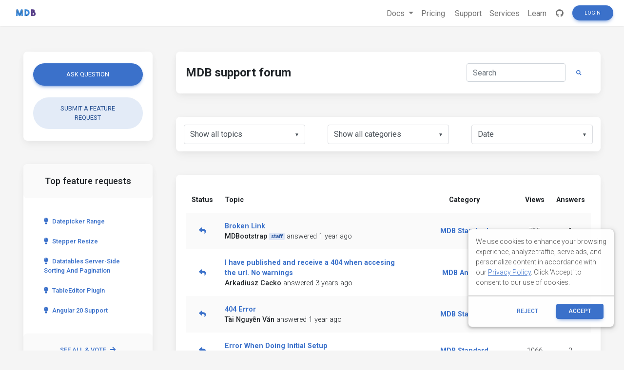

--- FILE ---
content_type: text/html; charset=utf-8
request_url: https://mdbootstrap.com/support/?tag=404
body_size: 7925
content:
<!DOCTYPE html>
<html lang="en">

<head>
  
  

  <title>MDBootstrap support - community forum</title>
  <meta name="viewport" content="width=device-width, initial-scale=1, shrink-to-fit=no">
  <!-- Search Engine -->
  <meta name="description" content="The largest community of Bootstrap developers in the world - place where you can solve your technical problems.">
  <meta name="image" content="https://mdbootstrap.com/img/Marketing/general/resources/small/support.jpg">
  <!-- Schema.org for Google -->
  <meta itemprop="name" content="MDBootstrap support - community forum">
  <meta itemprop="description" content="The largest community of Bootstrap developers in the world - place where you can solve your technical problems.">
  <meta itemprop="image" content="https://mdbootstrap.com/img/Marketing/general/resources/small/support.jpg">
  <!-- Twitter -->
  <meta name="twitter:card" content="summary">
  <meta name="twitter:title" content="MD Bootstrap support - Community Forum">
  <meta name="twitter:description" content="The largest community of Bootstrap developers in the world - place where you can solve your technical problems.">
  <meta name="twitter:site" content="MDBootstrap">
  <meta name="twitter:image:src" content="https://mdbootstrap.com/img/Marketing/general/resources/small/support.jpg">
  <!-- Open Graph general (Facebook, Pinterest & Google+) -->
  <meta name="og:title" content="MDBootstrap support - community forum">
  <meta name="og:description" content="The largest community of Bootstrap developers in the world - place where you can solve your technical problems.">
  <meta name="og:image" content="https://mdbootstrap.com/img/Marketing/general/resources/small/support.jpg">
  <meta name="og:url" content="https://mdbootstrap.com/support">
  <meta name="og:site_name" content="MDBootstrap support - community forum">
  <meta name="og:video" content="https://www.youtube.com/watch?v=cXTThxoywNQ">
  <meta name="fb:admins" content="443467622524287">
  <meta name="og:type" content="website">

  

  <link rel="shortcut icon" href="https://mdbcdn.b-cdn.net/wp-content/themes/mdbootstrap4/favicon.ico" />
  <link rel="stylesheet" href="https://fonts.googleapis.com/css?family=Roboto:300,400,500,700&amp;display=swap">
  <link rel="stylesheet" id="compiled.css-css" href="https://mdbcdn.b-cdn.net/wp-content/themes/mdbootstrap4/docs-app/css/compiled-4.20.0.min.css?ver=4.20.0" type="text/css" media="all">
  <link rel="stylesheet" href="https://mdbcdn.b-cdn.net/support/assets/css/global.css" type="text/css" media="all">
  

  <link rel="canonical" href="https://mdbootstrap.com/support/" />

  <script data-cfasync="false">
    (function(w,d,s,l,i){w[l]=w[l]||[];w[l].push({'gtm.start':
              new Date().getTime(),event:'gtm.js'});var f=d.getElementsByTagName(s)[0],
            j=d.createElement(s),dl=l!='dataLayer'?'&l='+l:'';j.async=true;j.src=
            '//www.googletagmanager.com/gtm.'+'js?id='+i+dl;f.parentNode.insertBefore(j,f);
    })(window,document,'script','dataLayer','GTM-W7MBMN');
  </script>

  <script type="application/ld+json">
    {
      "@context": "https://schema.org",
      "@type": "BreadcrumbList",
      "itemListElement": [{
        "@type": "ListItem",
        "position": 1,
        "name": "MDBootstrap",
        "item": "https://mdbootstrap.com/",
        "image": "https://mdbcdn.b-cdn.net/img/Marketing/mdb-press-pack/mdb-main.webp"
      }, {
        "@type": "ListItem",
        "position": 2,
        "name": "Standard",
        "item": "https://mdbootstrap.com/docs/standard/",
        "image": "https://mdbcdn.b-cdn.net/wp-content/themes/mdbootstrap4/content/en/_mdb5/standard/about/assets/mdb5-about.webp"
      }, {
        "@type": "ListItem",
        "position": 3,
        "name": "Material Design for Bootstrap 5 \u0026 Vanilla JavaScript",
        "item": "https://mdbootstrap.com/docs/standard/",
        "image": "https://mdbcdn.b-cdn.net/wp-content/themes/mdbootstrap4/content/en/_mdb5/standard/pro/_main/assets/mdb5-about-v2.jpg"
      }]
    }
  </script>

  <style>
    .toast.fade:not(.show) {
      display: none !important;
    }
  </style>

  <script async src="https://pagead2.googlesyndication.com/pagead/js/adsbygoogle.js?client=ca-pub-9068607355646785" crossorigin="anonymous"></script>
</head>

<body class="">

  <header>

    <div id="dpl-auth-modal"></div>

    <nav class="navbar fixed-top navbar-expand-md navbar-light white double-nav scrolling-navbar">
      <!-- Navbar links-->
      <div class="mr-auto pl-2">
        <!--jQuery-->
        <!--DC content-->
        <div>
          <a class="navbar-brand mx-2" href="https://mdbootstrap.com/">
            <img src="https://mdbcdn.b-cdn.net/img/logo/mdb-transaprent-noshadows.webp" height="16" alt="" loading="lazy"
              style="margin-top: -3px; height: 16px">
          </a>
        </div>
        <!--/DC content-->
      </div>

      <span id="dpl-navbar-right-buttons-new"></span>

    </nav>

  </header>



  <main class="pt-lg-5">
    <div class="container-fluid px-lg-5">
      <!--Grid row-->
      <div class="row gx-xl-5">

        <!--Grid column-->
        <div class="col-xl-3 col-lg-4 pr-xl-4">

          <div class="card mb-5">
            <div class="card-body">
              <a href="/support/ask-question/ " class="btn btn-primary btn-rounded btn-block mb-4">Ask
                question</a>

                <a href="/support/new-feature-request/ "
                  class="btn btn-secondary btn-rounded btn-block">Submit a feature request</a>
            </div>
          </div>

          
            <!--Card-->
            <div class="card mb-5 d-none d-lg-flex">
              <!-- Card header -->
              <div class="card-header border-0 grey lighten-5 text-center py-4"><strong>
                  <h5 class="mb-0 font-weight-normal">Top feature requests</h5>
                </strong></div>
              <!--Card content-->
              <div class="card-body">
                
                  <a class="btn btn-link text-left btn-rounded text-capitalize d-block px-3 py-2" href="/support/standard/datepicker-range/">
                    <i class="fas fa-lightbulb mr-2"></i>Datepicker range
                  </a>
                
                  <a class="btn btn-link text-left btn-rounded text-capitalize d-block px-3 py-2" href="/support/vue/stepper-resize-3/">
                    <i class="fas fa-lightbulb mr-2"></i>Stepper Resize
                  </a>
                
                  <a class="btn btn-link text-left btn-rounded text-capitalize d-block px-3 py-2" href="/support/standard/datatables-server-side-sorting-and-pagination/">
                    <i class="fas fa-lightbulb mr-2"></i>Datatables server-side sorting and pagination
                  </a>
                
                  <a class="btn btn-link text-left btn-rounded text-capitalize d-block px-3 py-2" href="/support/react/tableeditor-plugin/">
                    <i class="fas fa-lightbulb mr-2"></i>TableEditor Plugin
                  </a>
                
                  <a class="btn btn-link text-left btn-rounded text-capitalize d-block px-3 py-2" href="/support/angular/angular-20-support/">
                    <i class="fas fa-lightbulb mr-2"></i>Angular 20 Support
                  </a>
                
              </div>
              <div class="card-footer py-3 border-0 grey lighten-5 text-center">
                <a href="/support/?type=feature-request" class="btn btn-link btn-rounded my-0 py-2 d-block">
                  See all & vote<i class="fas fa-arrow-right pl-2"></i>
                </a>
              </div>
            </div>
            <!--/.Card-->
          

          <style>
  .alert-services {
    background-color: #3B71CA;
    color: hsl(219, 56.1%, 95%)!important;
    opacity: 0.95;
    max-height: 177px;
    border-radius: 0.5rem;
    min-width: 184px;
    box-shadow: 0 1px 5px 0 rgb(0 0 0 / 21%);
  }

  .alert-services-background {
    border-radius: 0.5rem;
  }
</style>
<a class="card card-image alert-services-background mb-5 d-none d-lg-flex" href="https://mdbootstrap.com/services/" style="min-height:175px;;margin-bottom: 1rem;">
  <!-- Content -->
  <div class="text-white d-flex align-items-center alert-services py-5 px-4">
    <div>
      <p class="fw-bold h5 d-none d-lg-block">FREE CONSULTATION</p>
      <p class="mb-0">Hire our experts to build a dedicated project. We'll analyze your business requirements, for free.</p>
    </div>
  </div>
  <!-- Content -->
</a>

<style>
  .dc-content-animation {
    height: 20px;
    width: 50%;
    display: inline-block;
    animation: placeholderPulse 1s infinite ease-in-out;
    -webkit-animation: placeholderPulse 1s infinite ease-in-out;
  }
  @keyframes placeholderPulse {
    0% {
      background-color: rgba(133, 214, 251, .1);
      color: rgba(133, 214, 251, .1);
    }
    50% {
      background-color: rgba(133, 214, 251, .3);
      color: rgba(133, 214, 251, .3);
    }
    100% {
      background-color: rgba(133, 214, 251, .1);
      color: rgba(133, 214, 251, .1);
    }
  }
</style>
<div class="position-relative mb-5 d-none d-lg-flex" style="min-height:175px;margin-bottom: 1rem;">
  <div class="position-absolute w-100 justify-content-center">
    <div class="border border-info shadow-0 rounded overflow-hidden" style="border-color: rgba(133, 214, 251, .3) !important;">
      <span class="dc-content-animation mx-2 mb-2 mt-3" style="width: 40%;"></span>
      <span class="dc-content-animation mx-2 mb-1" style="width: 70%;"></span>
      <span class="dc-content-animation mx-2 mb-1"></span>
      <span class="dc-content-animation mx-2 mb-1" style="width: 80%;"></span>
      <span class="dc-content-animation mx-2 mb-1" style="width: 70%;"></span>
    </div>
  </div>
  
  <div id="gtmDC-scroll-unlogged" style="min-height:1px;width:100%"></div>
  
</div>




        </div>
        <!--Grid column-->

        <!--Grid column-->
        <div class="col-xl-9 col-lg-8 mb-4 pl-xl-4">
          <!--Section: Action elements-->
          <section class="mb-5">
              <!--Card-->
              <div class="card">
              <!--Card content-->
              <div class="card-body d-flex justify-content-between align-items-center">

                <h1 class="h4 font-weight-bold">MDB support forum</h1>

                <form id="filter-questions-form" class="d-none d-lg-flex justify-content-center" action="">
                  <!-- Default input -->
                  <input type="search" name="qs" placeholder="Search" aria-label="Search" id="search-input"
                    class="form-control" value="" />
                  <button class="btn btn-link btn-rounded btn-sm my-0 px-3" type="submit">
                    <i class="fas fa-search"></i>
                  </button>
                </form>
              </div>
            </div>
            <!--/.Card-->
          </section>
          <!--Section: Action elements-->
          <!--Section: Topics-->
          <section>
            <!--Top Table UI-->
            <div class="card pt-3 px-2 mb-5 d-none d-lg-block">
              <!--Grid row-->
              <div class="row">
                <!--Grid column-->
                <div class="col-md-4">
                  <!--Blue select-->
                  <select id="status-filter" class="mdb-select md-form md-outline mx-2 my-0">
                    <option value="" disabled>
                      Filter
                    </option>
                    
                      <option value="" >
                        Show all topics
                      </option>
                    
                      <option value="open" >
                        Opened
                      </option>
                    
                      <option value="answered" >
                        Answered
                      </option>
                    
                      <option value="resolved" >
                        Resolved
                      </option>
                    
                      <option value="closed" >
                        Closed
                      </option>
                    
                  </select>
                  <!--/Blue select-->
                </div>
                <!--Grid column-->
                <!--Grid column-->
                <div class="col-md-4">
                  <!--Blue select-->
                  <select id="category-filter" class="mdb-select md-form md-outline mx-2 my-0">
                    <option value="" disabled>
                      Choose Category
                    </option>
                    
                      <option value="" data-url="/support"  selected>
                        Show all categories
                      </option>
                    
                      <option value="standard" data-url="/support/cat/standard" >
                        MDB Standard
                      </option>
                    
                      <option value="angular" data-url="/support/cat/angular" >
                        MDB Angular
                      </option>
                    
                      <option value="react" data-url="/support/cat/react" >
                        MDB React
                      </option>
                    
                      <option value="vue" data-url="/support/cat/vue" >
                        MDB Vue
                      </option>
                    
                      <option value="jquery" data-url="/support/cat/jquery" >
                        MDB jQuery
                      </option>
                    
                      <option value="cli" data-url="/support/cat/cli" >
                        MDB CLI / MDB GO
                      </option>
                    
                      <option value="builder" data-url="/support/cat/builder" >
                        MDB Builder
                      </option>
                    
                      <option value="general" data-url="/support/cat/general" >
                        General Bootstrap questions
                      </option>
                    
                      <option value="other" data-url="/support/cat/other" >
                        Other
                      </option>
                    
                      <option value="twe" data-url="/support/cat/twe" >
                        TW Elements
                      </option>
                    
                      <option value="customer-support" data-url="/support/cat/customer-support" >
                        Customer Support
                      </option>
                    
                  </select>
                  <!--/Blue select-->
                </div>
                <!--Grid column-->
                <!--Grid column-->
                <div class="col-md-4">
                  <!--Blue select-->
                  <select id="sort-filter" class="mdb-select md-form md-outline mx-2 my-0">
                    <option value="" disabled selected>
                      Sort by
                    </option>
                    
                      <option value="date"  selected>
                        Date
                      </option>
                    
                      <option value="views" >
                        Views
                      </option>
                    
                      <option value="answers" >
                        Answers
                      </option>
                    
                      <option value="activity" >
                        Last activity
                      </option>
                    
                  </select>
                  <!--/Blue select-->
                </div>
                <!--Grid column-->
              </div>
              <!--Grid row-->
              
            </div>
            <!--Top Table UI-->
            <!--Card-->
            <div class="card mb-4">
              <!--Card content-->
              <div class="card-body">
                

                
                <!--Table-->
                <div class="table-responsive">
                  <table class="table table-hover table-borderless table-forum table-striped text-center align-middle text-nowrap">
                    <!--Table head-->
                    <thead>
                    <tr>
                      <th class="font-weight-bold d-none d-lg-table-cell">Status</th>
                      <th class="font-weight-bold text-left">Topic</th>
                      <th class="font-weight-bold d-none d-lg-table-cell">Category</th>
                      <th class="font-weight-bold d-none d-lg-table-cell">Views</th>
                      <th class="font-weight-bold d-none d-lg-table-cell">Answers</th>
                      
                    </tr>
                    </thead>
                    <!--Table head-->
                    <!--Table body-->
                    <tbody>
                    
                      <tr>
                        <th scope="row" class="align-middle d-none d-lg-table-cell">
                          
                          
                            <i class="fas fa-reply text-primary" data-toggle="tooltip" data-placement="top" title="Answered"></i>
                          
                        </th>
                        <td class="text-left align-middle">
                          <div class="d-flex align-items-center text-wrap">
                            
                            <a href="/support/standard/broken-link/" class="font-weight-bold">
                              Broken Link
                            </a>
                          </div>
                          <div class="d-flex align-items-center">
                            
                              <strong class="mr-1">
                                MDBootstrap
                              </strong>
                              
                                <span class="badge badge-primary mr-1">
                                  staff
                                </span>
                              
                            
                            <span title="1/19/2024, 4:52:48 PM">
                              answered 1 year ago
                            </span>
                          </div>
                        </td>
                        <td class="align-middle d-none d-lg-table-cell">
                          <a href="/support/cat/standard/" class="font-weight-bold">
                            MDB Standard
                          </a>
                        </td>
                        <td class="align-middle d-none d-lg-table-cell">
                          715
                        </td>
                        <td class="align-middle d-none d-lg-table-cell">
                          1
                        </td>
                        
                      </tr>
                    
                      <tr>
                        <th scope="row" class="align-middle d-none d-lg-table-cell">
                          
                          
                            <i class="fas fa-reply text-primary" data-toggle="tooltip" data-placement="top" title="Answered"></i>
                          
                        </th>
                        <td class="text-left align-middle">
                          <div class="d-flex align-items-center text-wrap">
                            
                            <a href="/support/angular/i-have-published-and-receive-a-404-when-accesing-the-url-no-warnings/" class="font-weight-bold">
                              I have published and receive a 404 when accesing the url. No warnings
                            </a>
                          </div>
                          <div class="d-flex align-items-center">
                            
                              <strong class="mr-1">
                                Arkadiusz Cacko
                              </strong>
                              
                            
                            <span title="5/9/2022, 1:04:42 PM">
                              answered 3 years ago
                            </span>
                          </div>
                        </td>
                        <td class="align-middle d-none d-lg-table-cell">
                          <a href="/support/cat/angular/" class="font-weight-bold">
                            MDB Angular
                          </a>
                        </td>
                        <td class="align-middle d-none d-lg-table-cell">
                          818
                        </td>
                        <td class="align-middle d-none d-lg-table-cell">
                          1
                        </td>
                        
                      </tr>
                    
                      <tr>
                        <th scope="row" class="align-middle d-none d-lg-table-cell">
                          
                          
                            <i class="fas fa-reply text-primary" data-toggle="tooltip" data-placement="top" title="Answered"></i>
                          
                        </th>
                        <td class="text-left align-middle">
                          <div class="d-flex align-items-center text-wrap">
                            
                            <a href="/support/standard/404-error/" class="font-weight-bold">
                              404 Error
                            </a>
                          </div>
                          <div class="d-flex align-items-center">
                            
                              <strong class="mr-1">
                                Tài Nguyễn Văn
                              </strong>
                              
                            
                            <span title="3/18/2024, 4:33:10 PM">
                              answered 1 year ago
                            </span>
                          </div>
                        </td>
                        <td class="align-middle d-none d-lg-table-cell">
                          <a href="/support/cat/standard/" class="font-weight-bold">
                            MDB Standard
                          </a>
                        </td>
                        <td class="align-middle d-none d-lg-table-cell">
                          2169
                        </td>
                        <td class="align-middle d-none d-lg-table-cell">
                          2
                        </td>
                        
                      </tr>
                    
                      <tr>
                        <th scope="row" class="align-middle d-none d-lg-table-cell">
                          
                          
                            <i class="fas fa-reply text-primary" data-toggle="tooltip" data-placement="top" title="Answered"></i>
                          
                        </th>
                        <td class="text-left align-middle">
                          <div class="d-flex align-items-center text-wrap">
                            
                            <a href="/support/standard/error-when-doing-initial-setup/" class="font-weight-bold">
                              Error When Doing Initial Setup
                            </a>
                          </div>
                          <div class="d-flex align-items-center">
                            
                              <strong class="mr-1">
                                Grzegorz Bujański
                              </strong>
                              
                            
                            <span title="7/16/2021, 4:35:00 PM">
                              commented 4 years ago
                            </span>
                          </div>
                        </td>
                        <td class="align-middle d-none d-lg-table-cell">
                          <a href="/support/cat/standard/" class="font-weight-bold">
                            MDB Standard
                          </a>
                        </td>
                        <td class="align-middle d-none d-lg-table-cell">
                          1066
                        </td>
                        <td class="align-middle d-none d-lg-table-cell">
                          2
                        </td>
                        
                      </tr>
                    
                      <tr>
                        <th scope="row" class="align-middle d-none d-lg-table-cell">
                          
                          
                            <i class="fas fa-question purple-text" data-toggle="tooltip" data-placement="top" title="Opened"></i>
                          
                        </th>
                        <td class="text-left align-middle">
                          <div class="d-flex align-items-center text-wrap">
                            
                            <a href="/support/jquery/code-is-missing-404-error/" class="font-weight-bold">
                              Code is missing - 404 Error
                            </a>
                          </div>
                          <div class="d-flex align-items-center">
                            
                              <strong class="mr-1">
                                Grzegorz Bujański
                              </strong>
                              
                            
                            <span title="10/14/2020, 11:50:24 AM">
                              commented 5 years ago
                            </span>
                          </div>
                        </td>
                        <td class="align-middle d-none d-lg-table-cell">
                          <a href="/support/cat/jquery/" class="font-weight-bold">
                            MDB jQuery
                          </a>
                        </td>
                        <td class="align-middle d-none d-lg-table-cell">
                          860
                        </td>
                        <td class="align-middle d-none d-lg-table-cell">
                          0
                        </td>
                        
                      </tr>
                    
                      <tr>
                        <th scope="row" class="align-middle d-none d-lg-table-cell">
                          
                          
                            <i class="fas fa-reply text-primary" data-toggle="tooltip" data-placement="top" title="Answered"></i>
                          
                        </th>
                        <td class="text-left align-middle">
                          <div class="d-flex align-items-center text-wrap">
                            
                            <a href="/support/jquery/datepicker-resulting-in-object-not-found-when-max-date-set-and-moving-to-following-month/" class="font-weight-bold">
                              Datepicker resulting in Object not found! when max date set and moving to following month
                            </a>
                          </div>
                          <div class="d-flex align-items-center">
                            
                              <strong class="mr-1">
                                Grzegorz Bujański
                              </strong>
                              
                            
                            <span title="6/4/2020, 11:15:13 AM">
                              commented 5 years ago
                            </span>
                          </div>
                        </td>
                        <td class="align-middle d-none d-lg-table-cell">
                          <a href="/support/cat/jquery/" class="font-weight-bold">
                            MDB jQuery
                          </a>
                        </td>
                        <td class="align-middle d-none d-lg-table-cell">
                          1825
                        </td>
                        <td class="align-middle d-none d-lg-table-cell">
                          1
                        </td>
                        
                      </tr>
                    
                      <tr>
                        <th scope="row" class="align-middle d-none d-lg-table-cell">
                          
                          
                            <i class="fas fa-question purple-text" data-toggle="tooltip" data-placement="top" title="Opened"></i>
                          
                        </th>
                        <td class="text-left align-middle">
                          <div class="d-flex align-items-center text-wrap">
                            
                            <a href="/support/jquery/page-not-found-404/" class="font-weight-bold">
                              Page not found 404
                            </a>
                          </div>
                          <div class="d-flex align-items-center">
                            
                              <strong class="mr-1">
                                Grzegorz Bujański
                              </strong>
                              
                            
                            <span title="4/27/2020, 4:52:35 PM">
                              commented 5 years ago
                            </span>
                          </div>
                        </td>
                        <td class="align-middle d-none d-lg-table-cell">
                          <a href="/support/cat/jquery/" class="font-weight-bold">
                            MDB jQuery
                          </a>
                        </td>
                        <td class="align-middle d-none d-lg-table-cell">
                          1893
                        </td>
                        <td class="align-middle d-none d-lg-table-cell">
                          0
                        </td>
                        
                      </tr>
                    
                      <tr>
                        <th scope="row" class="align-middle d-none d-lg-table-cell">
                          
                          
                            <i class="fas fa-question purple-text" data-toggle="tooltip" data-placement="top" title="Opened"></i>
                          
                        </th>
                        <td class="text-left align-middle">
                          <div class="d-flex align-items-center text-wrap">
                            
                            <a href="/support/general/downloadlink-for-wordpress-ecommerce-tutorial-code-not-working-404/" class="font-weight-bold">
                              Downloadlink for Wordpress Ecommerce Tutorial Code not working 404
                            </a>
                          </div>
                          <div class="d-flex align-items-center">
                            
                              <strong class="mr-1">
                                Arkadiusz Cacko
                              </strong>
                              
                            
                            <span title="3/16/2020, 11:49:15 AM">
                              commented 5 years ago
                            </span>
                          </div>
                        </td>
                        <td class="align-middle d-none d-lg-table-cell">
                          <a href="/support/cat/general/" class="font-weight-bold">
                            General Bootstrap questions
                          </a>
                        </td>
                        <td class="align-middle d-none d-lg-table-cell">
                          1174
                        </td>
                        <td class="align-middle d-none d-lg-table-cell">
                          0
                        </td>
                        
                      </tr>
                    
                      <tr>
                        <th scope="row" class="align-middle d-none d-lg-table-cell">
                          
                          
                            <i class="fas fa-reply text-primary" data-toggle="tooltip" data-placement="top" title="Answered"></i>
                          
                        </th>
                        <td class="text-left align-middle">
                          <div class="d-flex align-items-center text-wrap">
                            
                            <a href="/support/jquery/git-mdbootstrap-com-broken/" class="font-weight-bold">
                              git.mdbootstrap.com broken?
                            </a>
                          </div>
                          <div class="d-flex align-items-center">
                            
                              <strong class="mr-1">
                                Marcin Aderek
                              </strong>
                              
                                <span class="badge badge-primary mr-1">
                                  staff
                                </span>
                              
                            
                            <span title="11/14/2019, 8:52:25 AM">
                              answered 6 years ago
                            </span>
                          </div>
                        </td>
                        <td class="align-middle d-none d-lg-table-cell">
                          <a href="/support/cat/jquery/" class="font-weight-bold">
                            MDB jQuery
                          </a>
                        </td>
                        <td class="align-middle d-none d-lg-table-cell">
                          1221
                        </td>
                        <td class="align-middle d-none d-lg-table-cell">
                          4
                        </td>
                        
                      </tr>
                    
                      <tr>
                        <th scope="row" class="align-middle d-none d-lg-table-cell">
                          
                          
                            <i class="fas fa-reply text-primary" data-toggle="tooltip" data-placement="top" title="Answered"></i>
                          
                        </th>
                        <td class="text-left align-middle">
                          <div class="d-flex align-items-center text-wrap">
                            
                            <a href="/support/brandflow/push-notifications-broken-link/" class="font-weight-bold">
                              Push notifications broken link
                            </a>
                          </div>
                          <div class="d-flex align-items-center">
                            
                              <strong class="mr-1">
                                Sebastian Kaczmarek
                              </strong>
                              
                                <span class="badge badge-primary mr-1">
                                  staff
                                </span>
                              
                            
                            <span title="7/23/2019, 8:30:49 AM">
                              answered 6 years ago
                            </span>
                          </div>
                        </td>
                        <td class="align-middle d-none d-lg-table-cell">
                          <a href="/support/cat/brandflow/" class="font-weight-bold">
                            BrandFlow
                          </a>
                        </td>
                        <td class="align-middle d-none d-lg-table-cell">
                          1403
                        </td>
                        <td class="align-middle d-none d-lg-table-cell">
                          1
                        </td>
                        
                      </tr>
                    
                      <tr>
                        <th scope="row" class="align-middle d-none d-lg-table-cell">
                          
                          
                            <i class="fas fa-check green-text" data-toggle="tooltip" data-placement="top" title="Resolved"></i>
                          
                        </th>
                        <td class="text-left align-middle">
                          <div class="d-flex align-items-center text-wrap">
                            
                            <a href="/support/angular/cannot-download-https-github-com-sass-node-sass-releases-download-v4-9-3-linux-x64-67_binding-node/" class="font-weight-bold">
                              Cannot download "https://github.com/sass/node-sass/releases/download/v4.9.3/linux-x64-67_binding.node"
                            </a>
                          </div>
                          <div class="d-flex align-items-center">
                            
                              <strong class="mr-1">
                                bobahrens
                              </strong>
                              
                            
                            <span title="12/12/2018, 5:36:59 PM">
                              commented 7 years ago
                            </span>
                          </div>
                        </td>
                        <td class="align-middle d-none d-lg-table-cell">
                          <a href="/support/cat/angular/" class="font-weight-bold">
                            MDB Angular
                          </a>
                        </td>
                        <td class="align-middle d-none d-lg-table-cell">
                          12407
                        </td>
                        <td class="align-middle d-none d-lg-table-cell">
                          1
                        </td>
                        
                      </tr>
                    
                    </tbody>
                    <!--Table body-->
                  </table>
                </div>
                <!--Table-->
                <hr>
                <!--Bottom Table UI-->
                <div class="d-flex justify-content-center">
                  <nav class="my-2 pt-2">
                    <ul class="pagination pagination-circle mb-0">

                      

                      <!--First-->
                      <li class="page-item disabled clearfix d-none d-md-block">
                        <a  class="page-link">First</a>
                      </li>
                      <!--Arrow left-->
                      <li class="page-item disabled">
                        <a  class="page-link"
                           aria-label="Previous">
                          <span aria-hidden="true">&laquo;</span>
                          <span class="sr-only">Previous</span>
                        </a>
                      </li>
                      <!--Numbers-->
                      
                        <li class="page-item active">
                          <a href="/support/page/1?tag=404" class="page-link">
                            1
                          </a>
                        </li>
                      
                      <!--Arrow right-->
                      <li class="page-item disabled">
                        <a 
                           class="page-link" aria-label="Next">
                          <span aria-hidden="true">&raquo;</span>
                          <span class="sr-only">Next</span>
                        </a>
                      </li>
                      <!--First-->
                      <li class="page-item disabled clearfix d-none d-md-block">
                        <a  class="page-link">Last</a>
                      </li>
                    </ul>
                  </nav>
                </div>
                <!--Bottom Table UI-->
                
              </div>
            </div>
            <!--/.Card-->
          </section>
          <!--Section: Topics-->
        </div>
        <!--Grid column-->
      </div>
      <!--Grid row-->
    </div>
  </main>

  <!-- Modal: modalSnippetSettings -->
<div class="modal fade" id="modalSnippetSettings" tabindex="-1" role="dialog" aria-labelledby="exampleModalLabel" aria-hidden="true">
  <div class="modal-dialog modal-lg" role="document">

    <!-- Modal content -->
    <div class="modal-content">

      <div id="snippets-settings-preloader" class="checkout-preloader-container d-none">
        <div class="preloader-wrapper big active">
          <div class="spinner-layer spinner-blue-only">
            <div class="circle-clipper left">
              <div class="circle"></div>
            </div>
            <div class="gap-patch">
              <div class="circle"></div>
            </div>
            <div class="circle-clipper right">
              <div class="circle"></div>
            </div>
          </div>
        </div>
      </div>

      <!-- Modal header -->
      <div class="modal-header">
        <h5 class="modal-title" id="settings-modal">Snippet settings</h5>
        <button type="button" class="close" data-dismiss="modal" aria-label="Close">
          <span aria-hidden=true>&times;</span>
        </button>
      </div>
      <!-- Modal body -->
      <div class="modal-body">

        <!--Grid row-->
        <div class="row">

          <!--Grid column-->
          <div class="col-md-6 mb-4">

            <!--Name-->
            <select class="browser-default custom-select" id="snippet-package-technology">
              <option value="" disabled>MDB Technology</option>
            </select>

            <!--Name-->
            <select class="browser-default custom-select mt-2" id="snippet-package-version">
              <option value="" disabled>MDB Version</option>
            </select>

            <!--Grid row-->
            <div class="row mt-2">

              <!--Grid column-->
              <div class="col-md-7 mb-4">

                <!--Name-->
                <select class="browser-default custom-select md-selected" id="snippet-package-type">
                  <option value="" disabled>Type</option>
                </select>

              </div>
              <!--Grid column-->

              <!--Grid column-->
              <div class="col-md-5 mb-4">

                <a role="button" class="btn btn-info btn-md" target="_blank" id="go-pro">Go Pro</a>

              </div>
              <!--Grid column-->

            </div>
            <!--Grid row-->

            <div class="switch mb-2">
              <label>
                Public
                <input id="snippet-status" type="checkbox">
                <span class="lever"></span> Private
              </label>
            </div>

          </div>
          <!--Grid column-->

          <!--Grid column-->
          <div class="col-md-6 mb-4">

            <!-- Snippet title -->
            <input type="text" class="form-control mb-3" id="snippet-title" placeholder="Snippet title">

            <!-- Snippet description -->
            <div class="form-group">
              <textarea class="form-control" id="snippet-description" rows="5" placeholder="Snippet description"></textarea>
            </div>

            <!-- Snippet tags -->
            <div class="chips chips-initial chips-autocomplete mb-0" id="snippet-tag-input"></div>
            <span id="tags-invalid-feedback" class="small red-text d-none">You can add max. 10 tags with min. length of 2 each</span>

          </div>
          <!--Grid column-->

        </div>
        <!--Grid row-->

      </div>

      <!-- Modal footer -->
      <div class="modal-footer">
        <button type="button" class="btn btn-outline-elegant" data-dismiss="modal">Close</button>
        <a role="button" class="btn btn-info" id="save-snippet-settings" data-action="forum_snippet" data-user-nicename="">Create</a>
      </div>
    </div>
    <!-- Modal content -->
  </div>
</div>
<!-- Modal: modalSnippetSettings -->

<!-- Footer -->
<footer id="footer" style="background-color: hsl(216, 25%, 95.1%)">
  <!-- Grid container -->
  <div class="container p-5 text-center">

    <p class="">
      Get useful tips & free resources directly to your inbox along with exclusive subscriber-only content.
    </p>
    <a href="https://mdbcdn.b-cdn.net/newsletter/" class="btn btn-primary btn-md rounded">JOIN OUR
      MAILING LIST NOW<i class="fas fa-angle-double-right ml-2"></i></a>

  </div>
  <!-- Grid container -->

  <!-- Copyright -->
  <div class="footer-copyright text-center p-3" style="background-color: hsl(216, 25%, 90%);">
    &copy;
    <?php echo date('Y'); ?> Copyright:
    <a class="py-3 font-weight-normal" href="https://mdbcdn.b-cdn.net/">
      MDBootstrap.com
    </a>
  </div>
  <!--/.Copyright -->
</footer>
<!--/.Footer-->

<span id="dpl-mdb5-cookies-modal"></span>

<script src="https://code.jquery.com/jquery-3.6.0.min.js" integrity="sha256-/xUj+3OJU5yExlq6GSYGSHk7tPXikynS7ogEvDej/m4=" crossorigin="anonymous"></script>
<script type="text/javascript" src="https://mdbcdn.b-cdn.net/wp-content/themes/mdbootstrap4/docs-app/js/bundles/4.20.0/compiled.8.min.js?ver=4.20.0"></script>
<script type="text/javascript" src="https://mdbcdn.b-cdn.net/wp-content/themes/mdbootstrap4/js/footer-functions.js?ver=4.20.0-update.8"></script>
<script type="text/javascript" src="https://mdbcdn.b-cdn.net/wp-content/themes/mdbootstrap4/docs-app/js/dist/dpl.min.js?ver=4.20.0"></script>



<script type="text/javascript" src="https://mdbcdn.b-cdn.net/support/assets/js/global.js"></script>

  <script type="text/javascript" src="https://mdbcdn.b-cdn.net/support/assets/js/questions.js"></script>


<script>var currentUser = '{"id":0,"email":"","nicename":"","displayName":"","status":"FREE","roleName":"","supportScore":0,"avatar":"","subscription":null}';</script>
<script type="text/javascript" src="https://mdbcdn.b-cdn.net/support/assets/js/snippets.js"></script>

<script>
  const CONFIG = {
    docsApiUrl: "/api/docs"
  };
  const ajax_url = "/wp-admin/admin-ajax.php";

  const supportedLanguages = {
    en: {
      flag: 'united kingdom',
      name: 'English'
    },
    cn: {
      flag: 'china',
      name: '中文'
    }
  };

  function getSiteLanguage() {
    const [, language] = location.pathname.split('/');
    switch (language) {
      case 'cn':
        return 'cn';
      case 'es':
        return 'cn';
      default:
        return 'en';
    }
  }

  function getCurrentTechnology(url) {
    const currentUrl = url || location.pathname;
    switch (true) {
      case (currentUrl.indexOf('/docs/standard') === 0):
        return 'standard';
      case (currentUrl.indexOf('/docs/b5/angular') === 0):
        return 'b5-angular';
      case (currentUrl.indexOf('/docs/b5/react') === 0):
        return 'b5-react';
      case (currentUrl.indexOf('/docs/b5/vue') === 0):
        return 'b5-vue';
      case (currentUrl.indexOf('/docs/b4/jquery') === 0):
        return 'jquery';
      case (currentUrl.indexOf('/docs/angular') === 0):
        return 'angular';
      case (currentUrl.indexOf('/docs/react') === 0):
        return 'react';
      case (currentUrl.indexOf('/docs/vue') === 0):
        return 'vue';
    }
  }

  function getCookie(name) {
    const decodedCookie = decodeURIComponent(document.cookie);
    const cookies = decodedCookie.split(';');

    for (let i = 0; i < cookies.length; i++) {
      let cookie = cookies[i];
      while (cookie.charAt(0) === ' ') {
        cookie = cookie.substring(1);
      }
      if (cookie.indexOf(name) === 0) {
        return cookie.substring(name.length, cookie.length);
      }
    }

    return null;
  }
</script>

</body>



--- FILE ---
content_type: text/html; charset=utf-8
request_url: https://www.google.com/recaptcha/api2/aframe
body_size: 182
content:
<!DOCTYPE HTML><html><head><meta http-equiv="content-type" content="text/html; charset=UTF-8"></head><body><script nonce="l2lI4d1r8Rm508fAP1C_Yw">/** Anti-fraud and anti-abuse applications only. See google.com/recaptcha */ try{var clients={'sodar':'https://pagead2.googlesyndication.com/pagead/sodar?'};window.addEventListener("message",function(a){try{if(a.source===window.parent){var b=JSON.parse(a.data);var c=clients[b['id']];if(c){var d=document.createElement('img');d.src=c+b['params']+'&rc='+(localStorage.getItem("rc::a")?sessionStorage.getItem("rc::b"):"");window.document.body.appendChild(d);sessionStorage.setItem("rc::e",parseInt(sessionStorage.getItem("rc::e")||0)+1);localStorage.setItem("rc::h",'1764059838520');}}}catch(b){}});window.parent.postMessage("_grecaptcha_ready", "*");}catch(b){}</script></body></html>

--- FILE ---
content_type: application/javascript; charset=UTF-8
request_url: https://mdbcdn.b-cdn.net/support/assets/js/questions.js
body_size: 816
content:
jQuery(document).ready(function () {

    /**
    * Global variables.
    */

    var $ui = {};
    $ui.form = jQuery('#filter-questions-form');
    $ui.filters = {};
    $ui.filters.status = jQuery('#status-filter');
    $ui.filters.category = jQuery('#category-filter');
    $ui.filters.sort = jQuery('#sort-filter');
    $ui.filters.author = jQuery('#author-filter');
    $ui.filters.user = jQuery('#user_input');
    $ui.filters.qs = jQuery('#search-input');

    var query = new URLSearchParams(location.search);
    var qsValue = query.get('qs');
    if (qsValue) $ui.filters.qs.val(qsValue);

    /**
    * New Ui object instance.
    */

    var Ui = new function () {
        this.getInput = function (id) {
            return jQuery('#' + id);
        };
        this.getInputValue = function (id) {

            var input = this.getInput(id);
            return input ? input.val() : null;

        };
        this.setInputValue = function (id, value) {

            var input = this.getInput(id);
            if (input) input.val(value);

        };
        this.disableInput = function (id) {

            var input = this.getInput(id);
            if (input) input.prop('disabled', true);

        };
    };

    /**
    * Filter form: on submit.
    */

    $ui.form.on('submit', function (e) {

        e.preventDefault();

        var value = Ui.getInputValue('search-input');

        window.location.href = updateUrlParameter(removePagination(location.href), 'qs', value);

    });

    /**
    * Status filter: on select.
    */

    $ui.filters.status.on('change', function (e) {

        e.preventDefault();

        var value = Ui.getInputValue('status-filter');

        window.location.href = updateUrlParameter(removePagination(location.href), 'filter', value);

    });

    /**
    * Sort filter: on select.
    */

    $ui.filters.sort.on('change', function (e) {

        e.preventDefault();

        var value = Ui.getInputValue('sort-filter');

        window.location.href = updateUrlParameter(removePagination(location.href), 'sort', value);

    });

    /**
    * Category filter: on select.
    */

    $ui.filters.category.on('change', function (e) {

        e.preventDefault(e);

        var url = jQuery(this).find('option:selected').attr('data-url');

        if (url) {
            window.location.href = url + location.search;
        }

    });

    /**
    * Author filter: on select.
    */

    $ui.filters.author.on('change', function (e) {

        e.preventDefault();

        var value = Ui.getInputValue('author-filter');

        window.location.href = updateUrlParameter(removePagination(location.href), 'author', value);

    });

});

function removePagination(url) {
    const index = url.indexOf('/page/');
    if (index === -1) return url;
    const queryIndex = url.indexOf('?');
    const query = queryIndex === -1 ? '' : url.substr(queryIndex, url.length);
    return url.substr(0, index) + query;
}

function updateUrlParameter(uri, param, value = null) {

    var indexOfHash = uri.indexOf('#');
    var hash = indexOfHash === -1 ? '' : uri.substr(indexOfHash);
    uri = indexOfHash === -1 ? uri : uri.substr(0, indexOfHash);

    var regExp = new RegExp("([?&])" + param + "=.*?(&|$)", "i");
    var separator = uri.indexOf('?') !== -1 ? "&" : "?";

    if (value === null) {
        uri = uri.replace(regExp, '$1' + '$2'); // delete
    } else {
        if (uri.match(regExp)) {
            uri = uri.replace(regExp, '$1' + param + "=" + value + '$2');
        } else {
            uri = uri + separator + param + "=" + value;
        }
    }

    return uri + hash;
}
